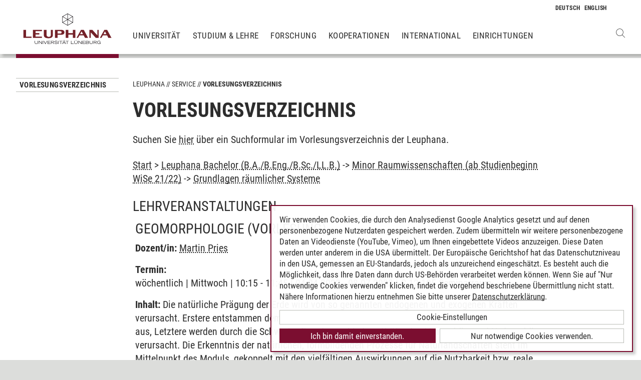

--- FILE ---
content_type: text/html; charset=utf-8
request_url: https://www.leuphana.de/services/vorlesungsverzeichnis.html?mode=veranstaltungsliste&modul_id=50302&gebiet_id=8905
body_size: 8744
content:
        <!DOCTYPE html>
<html lang="de" xml:lang="de" xmlns="http://www.w3.org/1999/xhtml" class="no-js">
<head>

<meta charset="utf-8">
<!-- 
	This website is powered by TYPO3 - inspiring people to share!
	TYPO3 is a free open source Content Management Framework initially created by Kasper Skaarhoj and licensed under GNU/GPL.
	TYPO3 is copyright 1998-2026 of Kasper Skaarhoj. Extensions are copyright of their respective owners.
	Information and contribution at https://typo3.org/
-->



<title>Vorlesungsverzeichnis | Leuphana</title>
<meta name="generator" content="TYPO3 CMS">
<meta name="description" content="Das Veranstaltungs- und Vorlesungsverzeichnis mit allen Lehrveranstaltungen und Seminarangeboten des laufenden Semesters">
<meta name="viewport" content="width=device-width, initial-scale=1.0, user-scalable=yes">
<meta property="og:type" content="website">
<meta property="og:site_name" content="Leuphana Universität Lüneburg">
<meta property="og:locale" content="de">
<meta property="og:url" content="https://www.leuphana.de/services/vorlesungsverzeichnis.html?mode=modulliste&amp;gebiet_id=10500">
<meta property="og:title" content="Vorlesungsverzeichnis">
<meta name="twitter:card" content="summary">
<meta name="twitter:site" content="@leuphana">
<meta name="google-site-verification" content="NzZwCFeYzS8Z_QFJKxApehcMCJmRwx6zkbrQW_db30E">
<meta name="theme-color" content="#7d212a">
<meta name="title" content="Vorlesungsverzeichnis">


<link rel="stylesheet" href="/_assets/b425a6813c524aae2e265eeca165a48a/assets/main.1766147772.css" media="all">
<link rel="stylesheet" href="/_assets/b425a6813c524aae2e265eeca165a48a/assets/print.1766147772.css" media="print">




<script src="/_assets/2a58d7833cb34b2a67d37f5b750aa297/JavaScript/default_frontend.1751966232.js"></script>
<script src="/_assets/0e7c70039fea6301253968b80474e4ec/JS/jquery-1.8.2.min.1761028307.js"></script>
<script src="/_assets/8286aa04085ae502d65e8479f4c5bb54/JavaScript/Webplayer/embed.1761028306.js"></script>



            <link rel="apple-touch-icon" sizes="180x180" href="/_assets/b425a6813c524aae2e265eeca165a48a/favicons/apple-touch-icon.png">
            <link rel="icon" type="image/png" sizes="32x32" href="/_assets/b425a6813c524aae2e265eeca165a48a/favicons/favicon-32x32.png">
            <link rel="icon" type="image/png" sizes="16x16" href="/_assets/b425a6813c524aae2e265eeca165a48a/favicons/favicon-16x16.png">
            <link rel="manifest" href="/_assets/b425a6813c524aae2e265eeca165a48a/favicons/site.webmanifest" crossorigin="use-credentials">
            <link rel="mask-icon" href="/_assets/b425a6813c524aae2e265eeca165a48a/favicons/safari-pinned-tab.svg" color="#7d212a">

            <link rel="preload" as="font" href="/_assets/b425a6813c524aae2e265eeca165a48a/assets/fonts/leuphana-icons.ba667f8.woff" crossorigin>
            <link rel="preload" as="font" href="/_assets/b425a6813c524aae2e265eeca165a48a/assets/fonts/roboto-condensed-v25-latin-300.woff2" crossorigin>
            <link rel="preload" as="font" href="/_assets/b425a6813c524aae2e265eeca165a48a/assets/fonts/roboto-condensed-v25-latin-700.woff2" crossorigin>
            <link rel="preload" as="font" href="/_assets/b425a6813c524aae2e265eeca165a48a/assets/fonts/roboto-condensed-v25-latin-regular.woff2" crossorigin>
            <meta name="msapplication-config" content="/_assets/b425a6813c524aae2e265eeca165a48a/favicons/browserconfig.xml">            <script type="text/plain" data-type="application/javascript" data-name="googleanalytics" data-src="https://www.googletagmanager.com/gtag/js?id=G-9P977SSXXR"></script>
            <script type="text/plain" data-type="application/javascript" data-name="googleanalytics" >
              window.dataLayer = window.dataLayer || [];
              function gtag(){dataLayer.push(arguments);}
              gtag('js', new Date());

              gtag('config', 'G-9P977SSXXR');
            </script>
<link rel="canonical" href="https://www.leuphana.de/services/vorlesungsverzeichnis.html"/>

<link rel="alternate" hreflang="de-DE" href="https://www.leuphana.de/services/vorlesungsverzeichnis.html"/>
<link rel="alternate" hreflang="en" href="https://www.leuphana.de/en/services/course-schedule.html"/>
<link rel="alternate" hreflang="x-default" href="https://www.leuphana.de/services/vorlesungsverzeichnis.html"/>
<!-- This site is optimized with the Yoast SEO for TYPO3 plugin - https://yoast.com/typo3-extensions-seo/ -->
<script type="application/ld+json">[{"@context":"https:\/\/www.schema.org","@type":"BreadcrumbList","itemListElement":[{"@type":"ListItem","position":1,"item":{"@id":"https:\/\/www.leuphana.de\/","name":"Leuphana"}},{"@type":"ListItem","position":2,"item":{"@id":"https:\/\/www.leuphana.de\/services.html","name":"Service"}},{"@type":"ListItem","position":3,"item":{"@id":"https:\/\/www.leuphana.de\/services\/studierendenservice-1-folder.html","name":"Studierendenservice"}},{"@type":"ListItem","position":4,"item":{"@id":"https:\/\/www.leuphana.de\/services\/vorlesungsverzeichnis.html","name":"Vorlesungsverzeichnis"}}]}]</script>
</head>
<body id="uid6688">
<div class="c-page">
    


<header class="c-header container-fluid" data-nwt-plugin="nwt.stickynav">
    <div class="c-header__brand">
        <a href="/" class="c-header__brand-link"><img src="/_assets/b425a6813c524aae2e265eeca165a48a/images/leuphana_logo.svg" width="216" height="78"  class="c-header__brand-logo" alt="Logo Leuphana Universität Lüneburg"  alt="" ></a>
    </div>
    <input class="c-header__offcanvas-toggle" id="main-nav-toggle" type="checkbox">
    <div class="c-header__navigation-wrapper">
        <div class="c-header__navigation">
            <nav class="c-navigation c-navigation--main" data-nwt-plugin="nwt.offcanvasnav"
                 aria-label="Hauptnavigation">
                <ul class="c-navigation__list c-navigation__list--main c-list"><li class="c-navigation__list-item c-list__item"><a href="/universitaet.html" class="c-navigation__list-item-link">Universität</a></li><li class="c-navigation__list-item c-list__item"><a href="/studium.html" class="c-navigation__list-item-link">Studium & Lehre</a></li><li class="c-navigation__list-item c-list__item"><a href="/forschung.html" class="c-navigation__list-item-link">Forschung</a></li><li class="c-navigation__list-item c-list__item"><a href="/kooperationen.html" class="c-navigation__list-item-link">Kooperationen</a></li><li class="c-navigation__list-item c-list__item"><a href="/einrichtungen/international-center.html" class="c-navigation__list-item-link">International</a></li><li class="c-navigation__list-item c-list__item"><a href="/einrichtungen.html" class="c-navigation__list-item-link">Einrichtungen</a></li></ul>
            </nav>
        </div>
    </div>
    <div class="c-navigation__wrapper--language ">
        <nav class="c-navigation c-navigation--language" aria-label="Sprachnavigation">

            
                <ul class="c-navigation__list">

                    
                        <li class="c-navigation__list-item">
                            
                                    
                                            <span>
                                                <abbr class="c-navigation__language" title="Deutsch">
                                                    <span class="c-navigation__language-short">de</span>
                                                </abbr>
                                            </span>
                                        
                                
                        </li>
                    
                        <li class="c-navigation__list-item">
                            
                                    
                                            <a href="/en/services/course-schedule.html" hreflang="en"
                                               class="c-navigation__list-item-link" title="English">

                                                <abbr class="c-navigation__language" title="English">
                                                    <span class="c-navigation__language-short">en</span>
                                                </abbr>
                                            </a>
                                        
                                
                        </li>
                    
                </ul>
            

        </nav>
    </div>
    <div class="c-header__button-group">
        
            <button type="button" class="c-header__search-button btn btn-none" data-toggle="modal"
                    aria-label="Websuche öffnen" data-target="#auw_search-modal">
                <i class="icon icon-search" aria-hidden="true"></i>
            </button>
        
        <label class="c-header__offcanvas-button" for="main-nav-toggle">
            <span class="c-header__offcanvas-button-inner"></span>
        </label>
    </div>
</header>

    <div class="modal fade" id="auw_search-modal" tabindex="-1" aria-labelledby="auw_search-modal__label" aria-hidden="true">
        <div class="modal-dialog">
            <div class="modal-content">
                <div class="modal-header">
                    <h5 class="modal-title" id="auw_search-modal__label">Websuche</h5>
                    <button type="button" class="btn-none close" data-dismiss="modal"
                            aria-label="Schließen">
                        <span aria-hidden="true">&times;</span>
                    </button>
                </div>
                <div class="modal-body">
                    

<a data-href="/searchform.html" class="c-search__ajaxuri hidden"></a>

        <div id="tx-solr-search" class="c-search" data-nwt-plugin="nwt.search">
            

    <div class="tx-solr-search-form">
        <form method="get" class="c-search__form" id="tx-solr-search-form-pi-results" action="/searchform.html" data-suggest="/suggest.json" data-suggest-header="Top Treffer" accept-charset="utf-8">
            <div class="input-group c-search__form-input-group">
                

                

                <div class="c-search__autocomplete">
                    <input type="text"
                           class="c-search__form-input c-input form-control tx-solr-q js-solr-q tx-solr-suggest tx-solr-suggest-focus"
                           name="tx_solr[q]"
                           value=""
                           autocomplete="off"
                           placeholder="Suchbegriff eingeben..." />
                    <div class="c-search__autocomplete-suggestions"></div>
                </div>
                <select class="c-search__form-select c-input c-input--select form-control" name="tx_solr[filter][]">
                    <option class="c-input__option" value="" placeholder="">
                        Filtern nach
                    </option>
                    <option class="c-input__option" value="type:pages">
                        Seiten
                    </option>
                    <option class="c-input__option" value="type:tt_address">
                        Personen
                    </option>
                    <option class="c-input__option" value="type:sys_file_metadata">
                        Dateien
                    </option>
                    <option class="c-input__option" value="type:tx_news_domain_model_news">
                        Nachrichten
                    </option>
                </select>

                <span class="input-group-btn">
                    <button class="c-search__form-submit c-button tx-solr-submit solr-ajaxified" type="submit">
                        <i class="c-search__form-submit-icon icon-search" aria-hidden="true"></i>
                        <span class="c-search__form-submit-label">Suchen</span>
                    </button>
                </span>
            </div>
        </form>
    </div>

            <div class="c-search__content">
                
                <div class="tx_solr c-search__results">
                    
                    





                </div>
            </div>
        </div>
    







                </div>
            </div>
        </div>
    </div>


    <main class="c-main">
        
    <!--TYPO3SEARCH_begin-->


        
                












        

        <section class="c-section " id="c276728">
            



            <div class="c-section__container-content container-fluid">
                <div class="row">
                    
                            <div class="col-4 col-xl-3 d-none d-lg-block">
                                

<!--TYPO3SEARCH_end-->
<nav class="c-navigation__wrapper--subnavigation" aria-label="Unternavigation">
    <ul class="c-navigation__list--subnavigation c-navigation__list c-navigation__list--active" id="nav-subnavigation">

        <li class="c-navigation__list-item c-navigation__list-item--pagetitle">
            <div class="c-navigation__list-item-content">
                <a class="c-navigation__list-item-link" href="/services/vorlesungsverzeichnis.html">Vorlesungsverzeichnis</a>
            </div>
        </li>

        
    </ul>
</nav>
<!--TYPO3SEARCH_begin-->

                            </div>
                            <div class="col-16 col-lg-10 col-xl-11">
                                <ul class="c-breadcrumb c-list c-list--unstyled"><li class="c-breadcrumb__item"><a href="/" class="c-breadcrumb__link">Leuphana</a></li><li class="c-breadcrumb__item"><a href="/services.html" class="c-breadcrumb__link">Service</a></li><li class="c-breadcrumb__item c-breadcrumb__item--current">Vorlesungsverzeichnis</li></ul>
                                <h1 class="c-headline">
                                    Vorlesungsverzeichnis
                                </h1>

                                
<div id="c276728" class="frame frame-default frame-type-section_one_col frame-layout-0"></div>


                                
                                    
                                        
<div id="c140698" class="frame frame-default frame-type-text frame-layout-0"><p>Suchen Sie <a href="/services/vorlesungsverzeichnis/suche-im-vorlesungsverzeichnis.html" target="_self">hier</a>&nbsp;über ein Suchformular im Vorlesungsverzeichnis der Leuphana.</p></div>

                                    
                                        
<div id="c106243" class="frame frame-default frame-type-page_php_content_pi1 frame-layout-0">        <style type="text/css">
            .mystudy_field  {padding-left: 30px;}
            .mystudy_veranstaltung {border: 1px #efefef solid; margin-top:10px; margin-bottom:10px; padding:3px; }
            .mystudy_Vname {padding:5px; font-size:16px;}
            .mystudy_Vlehrende {padding:5px;}
            .mystudy_Vlehrende a{text-decoration:none; color:#9D2C36}
            .mystudy_Vtermine {margin-left:50px;}
            .mystudy_typedesc {font-weight:bold;padding-left:0px; padding-top: 5px;}
            .person_bild {float:right;}
            .mystudy_noResults {margin:10px; padding:10px; border: 1px solid #efefef;}

            h3.mystudy { padding-top: 15px; }
            .mystudy_page { overflow: hidden; }
        </style>

        <div class="mystudy_breadcrumb"><a href="/services/vorlesungsverzeichnis.html">Start</a> > 
                                                  <a href="/services/vorlesungsverzeichnis.html?mode=gebietsliste&studiengang_id=984">Leuphana Bachelor (B.A./B.Eng./B.Sc./LL.B.)</a> ->
                                                  <a href="/services/vorlesungsverzeichnis.html?mode=modulliste&gebiet_id=8905">Minor Raumwissenschaften (ab Studienbeginn WiSe 21/22)</a> ->
                                                  <a href="/services/vorlesungsverzeichnis.html?mode=veranstaltungsliste&modul_id=50302&amp;gebiet_id=8905">Grundlagen räumlicher Systeme</a></div><br /><H2>Lehrveranstaltungen</H2><div class="veranstaltung" style="padding: 5px; margin: 5px 0 5px 0; "><H2><span class="titel">Geomorphologie</span> <span class="veranstaltungsart">(Vorlesung)</span></H2><p><strong>Dozent/in:</strong> <a href="/services/vorlesungsverzeichnis.html?mode=personinfo&person_id=175">Martin Pries</a></p><p><strong>Termin:<br /></strong> wöchentlich | Mittwoch | 10:15 - 11:45 | 04.04.2022 - 08.07.2022 | C 12.105 Seminarraum<br /></p><p><strong>Inhalt:</strong> Die natürliche Prägung der Erde wird von so genannten endogenen und exogenen Kräften verursacht. Erstere entstammen dem Erdinneren und wirken sich über tektonische Erdbewegungen aus, Letztere werden durch die Schwerkraft und verschiedene Kräfte der Atmosphäre und Hydrosphäre verursacht. Die Erkenntnis der natürlichen, formbildenden Prozesse für Naturlandschaften steht im Mittelpunkt des Moduls, gekoppelt mit den vielfältigen Auswirkungen auf die Nutzbarkeit bzw. reale Nutzung des Raumes durch den Menschen. Die Themen der Ver‐ anstaltung des Moduls umfasst:
- Tektonik, glazialer, fluviatiler, äolischer Formenschatz, Küstenmorphologie, Schichtstufenlandschaft, Karst, Grundwasser.
</p><ul><li><b><a href="/services/vorlesungsverzeichnis.html?mode=gebietsliste&studiengang_id=984">Leuphana Bachelor</a></b> - <a href="/services/vorlesungsverzeichnis.html?mode=modulliste&gebiet_id=8907">Minor Raumwissenschaften (bis Studienbeginn WiSe 18/19)</a> - <a href="/services/vorlesungsverzeichnis.html?mode=veranstaltungsliste&modul_id=49387&amp;gebiet_id=8907">Raum- und Ökosysteme II</a> </li><li><b><a href="/services/vorlesungsverzeichnis.html?mode=gebietsliste&studiengang_id=984">Leuphana Bachelor</a></b> - <a href="/services/vorlesungsverzeichnis.html?mode=modulliste&gebiet_id=8906">Minor Raumwissenschaften (Studienbeginn WiSe 19/20 und 20/21)</a> - <a href="/services/vorlesungsverzeichnis.html?mode=veranstaltungsliste&modul_id=49387&amp;gebiet_id=8906">Raum- und Ökosysteme II</a> </li><li><b><a href="/services/vorlesungsverzeichnis.html?mode=gebietsliste&studiengang_id=984">Leuphana Bachelor</a></b> - <a href="/services/vorlesungsverzeichnis.html?mode=modulliste&gebiet_id=8905">Minor Raumwissenschaften (ab Studienbeginn WiSe 21/22)</a> - <a href="/services/vorlesungsverzeichnis.html?mode=veranstaltungsliste&modul_id=50302&amp;gebiet_id=8905">Grundlagen räumlicher Systeme</a> </li></ul></div><div class="veranstaltung" style="padding: 5px; margin: 5px 0 5px 0; "><H2><span class="titel">Grundlagen der Wasserwirtschaft und des Wasserbaus</span> <span class="veranstaltungsart">(Seminar)</span></H2><p><strong>Dozent/in:</strong> <a href="/services/vorlesungsverzeichnis.html?mode=personinfo&person_id=362">Birgitt Brinkmann</a></p><p><strong>Termin:<br /></strong> wöchentlich | Montag | 14:15 - 17:00 | 04.04.2022 - 08.07.2022 | C 11.308 Seminarraum<br /></p><p><strong>Inhalt:</strong> 1. Wasserwirtschaft und Hydrologie (Begriffserläuterungen und deren Inhalte)
- Wasserhaushalt und Wasserkreislauf
- Einteilung der Gewässer
- Hydrometrie
2. Es werden die rechnerischen Grundlagen vermittelt, deren Kenntnisse bei der Planung von Fließgewässern (z.B. Erzielung der Durchgängigkeit) erforderlich sind.
- Physikalische Grundgrößen
- Hydrostatik: Berechnung des Wasserdrucks und des Auftriebs
- Hydrodynamik: Kontinuitätsgleichung, Bernoullische Gleichung (Energiegleichung)
- Gerinnehydraulik: Energiebetrachtungen, Strömen und Schießen, Fließformeln, Gerinnequerschnitte, Ausfluss (z.B. unter Schützen) und Überfälle (z.B. über Wehre)
</p><ul><li><b><a href="/services/vorlesungsverzeichnis.html?mode=gebietsliste&studiengang_id=984">Leuphana Bachelor</a></b> - <a href="/services/vorlesungsverzeichnis.html?mode=modulliste&gebiet_id=8907">Minor Raumwissenschaften (bis Studienbeginn WiSe 18/19)</a> - <a href="/services/vorlesungsverzeichnis.html?mode=veranstaltungsliste&modul_id=49257&amp;gebiet_id=8907">Grundlagen der Wasserwirtschaft und des Wasserbaus</a> </li><li><b><a href="/services/vorlesungsverzeichnis.html?mode=gebietsliste&studiengang_id=984">Leuphana Bachelor</a></b> - <a href="/services/vorlesungsverzeichnis.html?mode=modulliste&gebiet_id=8905">Minor Raumwissenschaften (ab Studienbeginn WiSe 21/22)</a> - <a href="/services/vorlesungsverzeichnis.html?mode=veranstaltungsliste&modul_id=50302&amp;gebiet_id=8905">Grundlagen räumlicher Systeme</a> </li></ul></div><div class="veranstaltung" style="padding: 5px; margin: 5px 0 5px 0; "><H2><span class="titel">Introduction to sustainable agriculture</span> <span class="veranstaltungsart">(Seminar)</span></H2><p><strong>Dozent/in:</strong> <a href="/services/vorlesungsverzeichnis.html?mode=personinfo&person_id=43790">Hendrike Clouting</a></p><p><strong>Termin:<br /></strong> wöchentlich | Mittwoch | 08:15 - 09:45 | 04.04.2022 - 08.07.2022 | C 12.111 Seminarraum<br /></p><p><strong>Inhalt:</strong> Under a changing global climate and ongoing environmental problems caused by agricultural practice, conventional agriculture in Europe comes under increasing pressure to integrate and transform. Farmers are progressively made responsible for a holistic protection of the environment through sustainable resource and land use. Crop cultivation and livestock production contribute to global warming through large scale greenhouse gas emissions. A consequent reduction of pesticide and fertilizer use is crucial for nature conservation. In 2019-2020 European farmers have protested against strict land use regulations (e.g. limit nitrogen emissions by halving the country&#39;s livestock), low milk prices, and also growing criticism of agricultural practices. They are concerned about a decline of their current livelihoods and status in society. At the same time many agricultural systems are vulnerable to climate change and its effects such as droughts and floods. Climate adaptation is inevitable to maintain food security in the long-term. Additionally agriculture in many countries worldwide is under intensifying threat of land and resource use competition, conflicts and consumption by expansion of other sectors, e.g. energy, urban and transport development.

Topics addressed during this course include: 

    • Environmental sustainability in agricultural policies and legislation
    • Spatial implications of agricultural policies and programmes
    • Environmental policies and legislation
    • Spatial dimensions of food marketing and consumption
    • Different forms of agricultural production systems and their main land use functions
    • The importance of poverty reduction, healthy rural livelihoods and social well-being 
    • Effects of climate change on agriculture and adaptation strategies
    • Land use change in agriculture for mitigation of climate change effects
    • Integrative policy approaches, methods and processes for sustainable agriculture at different decision making scales (e.g. strategic environmental assessment (SEA); agri-environmental schemes; nature protection by agreement; multifunctionality of agricultural land use in spatial planning etc.)</p><ul><li><b><a href="/services/vorlesungsverzeichnis.html?mode=gebietsliste&studiengang_id=984">Leuphana Bachelor</a></b> - <a href="/services/vorlesungsverzeichnis.html?mode=modulliste&gebiet_id=8907">Minor Raumwissenschaften (bis Studienbeginn WiSe 18/19)</a> - <a href="/services/vorlesungsverzeichnis.html?mode=veranstaltungsliste&modul_id=49894&amp;gebiet_id=8907">Sectoral Planning II</a> </li><li><b><a href="/services/vorlesungsverzeichnis.html?mode=gebietsliste&studiengang_id=984">Leuphana Bachelor</a></b> - <a href="/services/vorlesungsverzeichnis.html?mode=modulliste&gebiet_id=8906">Minor Raumwissenschaften (Studienbeginn WiSe 19/20 und 20/21)</a> - <a href="/services/vorlesungsverzeichnis.html?mode=veranstaltungsliste&modul_id=49894&amp;gebiet_id=8906">Sectoral Planning II</a> </li><li><b><a href="/services/vorlesungsverzeichnis.html?mode=gebietsliste&studiengang_id=984">Leuphana Bachelor</a></b> - <a href="/services/vorlesungsverzeichnis.html?mode=modulliste&gebiet_id=8905">Minor Raumwissenschaften (ab Studienbeginn WiSe 21/22)</a> - <a href="/services/vorlesungsverzeichnis.html?mode=veranstaltungsliste&modul_id=50302&amp;gebiet_id=8905">Grundlagen räumlicher Systeme</a> </li></ul></div><div class="veranstaltung" style="padding: 5px; margin: 5px 0 5px 0; "><H2><span class="titel">Wirtschaftsgeographische Theorien und regionale Disparitäten (Grundfragen der Wirtschaftsgeographie)</span> <span class="veranstaltungsart">(Vorlesung)</span></H2><p><strong>Dozent/in:</strong> <a href="/services/vorlesungsverzeichnis.html?mode=personinfo&person_id=1086">Peter Pez</a></p><p><strong>Termin:<br /></strong> wöchentlich | Dienstag | 08:15 - 09:45 | 04.04.2022 - 08.07.2022 | C 12.006 Seminarraum<br />Einzeltermin | Mi, 25.05.2022, 14:00 - Mi, 25.05.2022, 18:00 | extern | 1. Fahrradexkursion,  Treffpunkt: Beim Kran am alten Hafen von L&uuml;neburg, Stra&szlig;e &quot;Am Fischmarkt&quot;<br />Einzeltermin | Mi, 01.06.2022, 14:15 - Mi, 01.06.2022, 18:00 | C 7.320 Seminarraum | 1. Studiennachmittag Wirtschaftsf&ouml;rderung<br />Einzeltermin | Mi, 08.06.2022, 14:15 - Mi, 08.06.2022, 18:00 | extern | 2. Fahrradexkursion, Treffpunkt vor der Industrie- und Handelskammer, Am Sande 1<br />Einzeltermin | Mi, 29.06.2022, 14:15 - Mi, 29.06.2022, 18:00 | C 7.320 Seminarraum | 2. Studiennachmittag Wirtschaftsf&ouml;rderung<br /></p><p><strong>Inhalt:</strong> Die Vorlesung vermittelt die elementaren Grundlagen zum Verständnis raumwirtschaftlichen Handeln des Menschen und damit wirtschaftsgeographischer Literatur und Forschung. Am Beginn steht ein Überblick über die historische Wirtschaftsentwicklung, orientiert an so genannten Stufenmodellen und der Sektoreneinteilung der Ökonomie. Einen großen thematischen Schwerpunkt bildet danach die einzelbetriebliche Standortlehre. Abgesehen von den inhaltlichen Aussagen ist sie in besonderer Weise geeignet, das „Denken in Modellen“ zu schulen. Standorttheorien bilden den Ausgangspunkt für die Erklärung der Ungleichheit und Verschiedenartigkeit in der wirtschaftlichen Ausstattung des Raumes – was das Leitthema der Vorlesung sein wird. Dabei findet die Standortlehre ihre Ergänzung und Weiterführung in Theorien regionaler Entwicklungs- und Wachstumsprozesse sowie in Erklärungsansätzen zu Austauschaktivitäten innerhalb und zwischen Nationalökonomien (so genannte Güter- und Faktormobilität). Im Seminarteil der Veranstaltung stehen Träger und Konzeptionen der regionalen Wirtschaftsförderung sowie deren Wirkung im Vordergrund der Betrachtungen.</p><ul><li><b><a href="/services/vorlesungsverzeichnis.html?mode=gebietsliste&studiengang_id=984">Leuphana Bachelor</a></b> - <a href="/services/vorlesungsverzeichnis.html?mode=modulliste&gebiet_id=8907">Minor Raumwissenschaften (bis Studienbeginn WiSe 18/19)</a> - <a href="/services/vorlesungsverzeichnis.html?mode=veranstaltungsliste&modul_id=50164&amp;gebiet_id=8907">Grundlagen der Wirtschaftsgeographie</a> </li><li><b><a href="/services/vorlesungsverzeichnis.html?mode=gebietsliste&studiengang_id=984">Leuphana Bachelor</a></b> - <a href="/services/vorlesungsverzeichnis.html?mode=modulliste&gebiet_id=8906">Minor Raumwissenschaften (Studienbeginn WiSe 19/20 und 20/21)</a> - <a href="/services/vorlesungsverzeichnis.html?mode=veranstaltungsliste&modul_id=50164&amp;gebiet_id=8906">Grundlagen der Wirtschaftsgeographie</a> </li><li><b><a href="/services/vorlesungsverzeichnis.html?mode=gebietsliste&studiengang_id=984">Leuphana Bachelor</a></b> - <a href="/services/vorlesungsverzeichnis.html?mode=modulliste&gebiet_id=8873">Major Kulturwissenschaften</a> - <a href="/services/vorlesungsverzeichnis.html?mode=veranstaltungsliste&modul_id=49451&amp;gebiet_id=8873">Wirtschaftsgeografische Theorien und regionale Disparitäten</a> </li><li><b><a href="/services/vorlesungsverzeichnis.html?mode=gebietsliste&studiengang_id=984">Leuphana Bachelor</a></b> - <a href="/services/vorlesungsverzeichnis.html?mode=modulliste&gebiet_id=8905">Minor Raumwissenschaften (ab Studienbeginn WiSe 21/22)</a> - <a href="/services/vorlesungsverzeichnis.html?mode=veranstaltungsliste&modul_id=50302&amp;gebiet_id=8905">Grundlagen räumlicher Systeme</a> </li></ul></div><?</div>

                                    
                                
                            </div>
                        
                </div>
            </div>
        </section>
    

            
    



<!--TYPO3SEARCH_end-->

    </main>
    



        
    

<footer class="c-footer">
    <div class="c-section c-section--author">
        <div class="c-section__container">
            <div class="c-section__container-content container-fluid">
                <div class="row">
                    <div class="c-footer__author-container col-16 col-lg-12 col-xl-9 offset-lg-4 offset-xl-3" itemscope="author" itemtype="https://schema.org/WebPage">
                        
                            <span class="c-footer__author-name" itemprop="name">
                                
                                        <span itemprop="author" itemscope="" itemtype="https://schema.org/Person">
                                            Timo Leder
                                        </span>
                                    
                            </span>
                            &nbsp;/&nbsp;
                        
                        <time class="c-footer__author-date" itemprop="dateModified">30.06.2024</time>
                    </div>
                </div>
            </div>
        </div>
        <div class="c-section__container collapse" id="contact-author">
            <div class="c-section__container-content container-fluid">
                <div class="col-16 col-md-12 col-lg-10 col-xl-8 col-xl-9 offset-lg-4 offset-xl-3">
                    <div class="c-contact-form c-contact-form--loading"></div>
                </div>
            </div>
        </div>
    </div>
    <div class="c-footer__lower">
        <div class="container-fluid">
            <div class="row">
                <div class="c-footer__navigation col-8 col-lg-9 col-xl-9 offset-lg-4 offset-xl-3">
                    <ul class="c-footer__link-list c-footer__link-list--navigation c-list c-list--unstyled"><li class="c-footer__link-list-item"><a href="/kontakt.html" class="c-footer__link-list-link">Kontakt</a></li><li class="c-footer__link-list-item"><a href="/universitaet/jobs-und-karriere.html" class="c-footer__link-list-link">Leuphana als Arbeitgeber</a></li><li class="c-footer__link-list-item"><a href="/intranet.html" class="c-footer__link-list-link">INTRANET</a></li><li class="c-footer__link-list-item"><a href="/impressum.html" class="c-footer__link-list-link">Impressum</a></li><li class="c-footer__link-list-item"><a href="/datenschutz.html" class="c-footer__link-list-link">Datenschutz</a></li><li class="c-footer__link-list-item"><a href="/barrierefreiheit.html" class="c-footer__link-list-link">Barrierefreiheit</a></li><li class="c-footer__link-list-item"><a class="c-footer__link-list-link" href="" onClick="klaro.show();return false;">Cookie-Einstellungen</a></li></ul>
                </div>
                <div class="c-footer__social-media col-8 col-lg-3">
                    <ul class="c-footer__link-list c-footer__link-list--social-media c-list c-list--unstyled"><li class="c-footer__link-list-item"><a href="https://facebook.com/leuphana" target="_blank" class="c-hexagon-button c-hexagon-button--facebook-f" rel="noreferrer" title="zum Facebook Profil der Leuphana"><svg class="c-hexagon-button__svg" viewBox="0 0 97 97" xmlns="http://www.w3.org/2000/svg" fill-rule="evenodd" clip-rule="evenodd" stroke-linejoin="round" stroke-miterlimit="2"><path class="c-hexagon-button__svg-inner" d="M48.395 3.473l38.9 22.463v44.917l-38.9 22.463L9.49 70.853V25.936L48.395 3.473z" fill="#949b8b"></path><path class="c-hexagon-button__svg-outer" d="M90.303 24.177v48.388l-41.908 24.2-41.912-24.2V24.177l41.912-24.2c13.97 8.07 27.941 16.13 41.908 24.2zM9.608 25.979v44.784l38.787 22.398 38.79-22.398V25.98L48.396 3.58C35.466 11.043 22.537 18.517 9.608 25.979z" fill="#fff"></path></svg></a></li><li class="c-footer__link-list-item"><a href="https://twitter.com/leuphana" target="_blank" class="c-hexagon-button c-hexagon-button--twitter-x" rel="noreferrer" title="zum Twitter Profil der Leuphana"><svg class="c-hexagon-button__svg" viewBox="0 0 97 97" xmlns="http://www.w3.org/2000/svg" fill-rule="evenodd" clip-rule="evenodd" stroke-linejoin="round" stroke-miterlimit="2"><path class="c-hexagon-button__svg-inner" d="M48.395 3.473l38.9 22.463v44.917l-38.9 22.463L9.49 70.853V25.936L48.395 3.473z" fill="#949b8b"></path><path class="c-hexagon-button__svg-outer" d="M90.303 24.177v48.388l-41.908 24.2-41.912-24.2V24.177l41.912-24.2c13.97 8.07 27.941 16.13 41.908 24.2zM9.608 25.979v44.784l38.787 22.398 38.79-22.398V25.98L48.396 3.58C35.466 11.043 22.537 18.517 9.608 25.979z" fill="#fff"></path></svg></a></li><li class="c-footer__link-list-item"><a href="https://youtube.com/leuphana" target="_blank" class="c-hexagon-button c-hexagon-button--youtube" rel="noreferrer" title="zum Youtube Profil der Leuphana"><svg class="c-hexagon-button__svg" viewBox="0 0 97 97" xmlns="http://www.w3.org/2000/svg" fill-rule="evenodd" clip-rule="evenodd" stroke-linejoin="round" stroke-miterlimit="2"><path class="c-hexagon-button__svg-inner" d="M48.395 3.473l38.9 22.463v44.917l-38.9 22.463L9.49 70.853V25.936L48.395 3.473z" fill="#949b8b"></path><path class="c-hexagon-button__svg-outer" d="M90.303 24.177v48.388l-41.908 24.2-41.912-24.2V24.177l41.912-24.2c13.97 8.07 27.941 16.13 41.908 24.2zM9.608 25.979v44.784l38.787 22.398 38.79-22.398V25.98L48.396 3.58C35.466 11.043 22.537 18.517 9.608 25.979z" fill="#fff"></path></svg></a></li><li class="c-footer__link-list-item"><a href="https://instagram.com/leuphana/" target="_blank" class="c-hexagon-button c-hexagon-button--instagram" rel="noreferrer" title="zum Instagram Profil der Leuphana"><svg class="c-hexagon-button__svg" viewBox="0 0 97 97" xmlns="http://www.w3.org/2000/svg" fill-rule="evenodd" clip-rule="evenodd" stroke-linejoin="round" stroke-miterlimit="2"><path class="c-hexagon-button__svg-inner" d="M48.395 3.473l38.9 22.463v44.917l-38.9 22.463L9.49 70.853V25.936L48.395 3.473z" fill="#949b8b"></path><path class="c-hexagon-button__svg-outer" d="M90.303 24.177v48.388l-41.908 24.2-41.912-24.2V24.177l41.912-24.2c13.97 8.07 27.941 16.13 41.908 24.2zM9.608 25.979v44.784l38.787 22.398 38.79-22.398V25.98L48.396 3.58C35.466 11.043 22.537 18.517 9.608 25.979z" fill="#fff"></path></svg></a></li><li class="c-footer__link-list-item"><a href="https://linkedin.com/school/600057?pathWildcard=600057" target="_blank" class="c-hexagon-button c-hexagon-button--linkedin-in" rel="noreferrer" title="zum LinkedIn Profil der Leuphana"><svg class="c-hexagon-button__svg" viewBox="0 0 97 97" xmlns="http://www.w3.org/2000/svg" fill-rule="evenodd" clip-rule="evenodd" stroke-linejoin="round" stroke-miterlimit="2"><path class="c-hexagon-button__svg-inner" d="M48.395 3.473l38.9 22.463v44.917l-38.9 22.463L9.49 70.853V25.936L48.395 3.473z" fill="#949b8b"></path><path class="c-hexagon-button__svg-outer" d="M90.303 24.177v48.388l-41.908 24.2-41.912-24.2V24.177l41.912-24.2c13.97 8.07 27.941 16.13 41.908 24.2zM9.608 25.979v44.784l38.787 22.398 38.79-22.398V25.98L48.396 3.58C35.466 11.043 22.537 18.517 9.608 25.979z" fill="#fff"></path></svg></a></li></ul>
                </div>
            </div>
        </div>
    </div>
</footer>

    <div id="cookieconsent"></div>
</div>

<script src="/_assets/9e4984e47b612b2f10473c253ab7b793/js/main.1761825862.js"></script>
<script src="/_assets/b425a6813c524aae2e265eeca165a48a/assets/footer.1766147772.js" defer="defer"></script>
<script src="/fileadmin/cookiebanner/config.1673617913.js" defer="defer"></script>
<script src="/_assets/b425a6813c524aae2e265eeca165a48a/assets/klaro-0.7.18.1766147772.js" defer="defer"></script>
<script src="/_assets/948410ace0dfa9ad00627133d9ca8a23/JavaScript/Powermail/Form.min.1753167604.js" defer="defer"></script>



</body>
</html>